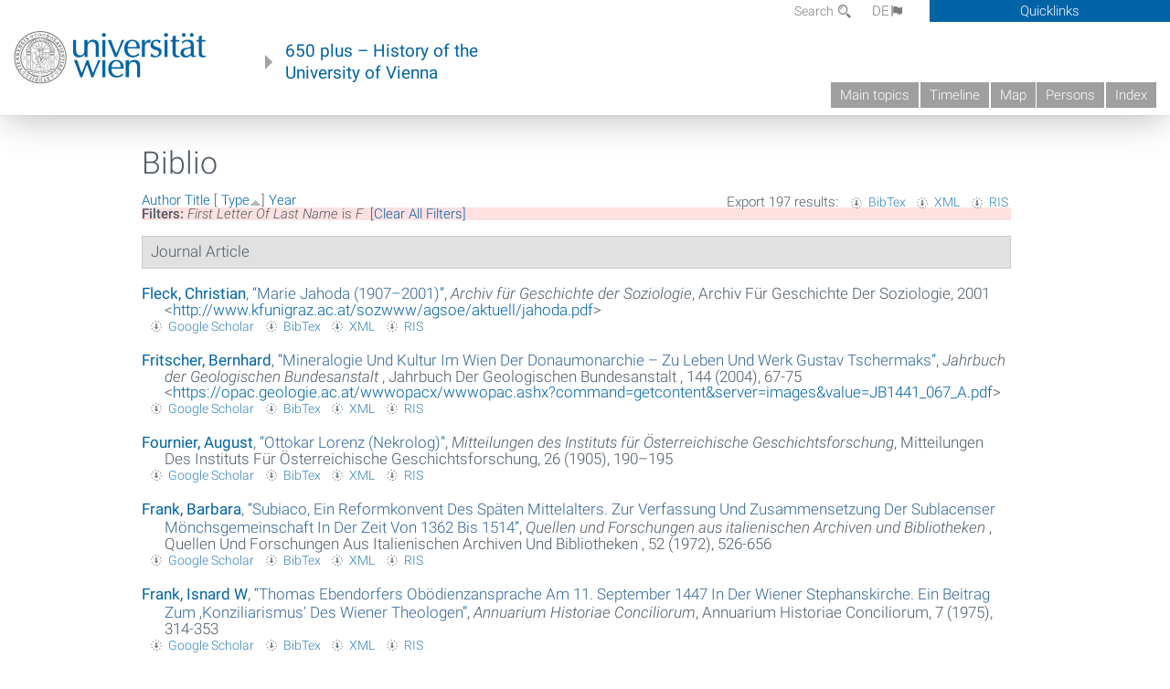

--- FILE ---
content_type: text/html; charset=utf-8
request_url: https://geschichte.univie.ac.at/en/biblio?page=11&s=type&f%5Bag%5D=F&o=asc
body_size: 13434
content:
<!DOCTYPE html>
<!-- Sorry no IE7 support! -->
<!-- @see http://foundation.zurb.com/docs/index.html#basicHTMLMarkup -->

<!--[if IE 8]><html class="no-js lt-ie9" lang="en"> <![endif]-->
<!--[if gt IE 8]><!--> <html class="no-js" lang="de"> <!--<![endif]-->
<head>
  <meta charset="utf-8" />
<meta name="viewport" content="width=device-width" />
<meta http-equiv="ImageToolbar" content="false" />
<meta name="generator" content="Drupal 7 (http://drupal.org)" />
<link rel="canonical" href="https://geschichte.univie.ac.at/en/biblio" />
<link rel="shortlink" href="https://geschichte.univie.ac.at/en/biblio" />
<meta property="og:site_name" content="650 plus" />
<meta property="og:type" content="article" />
<meta property="og:url" content="https://geschichte.univie.ac.at/en/biblio" />
<meta property="og:title" content="Biblio" />
<meta name="dcterms.title" content="Biblio" />
<meta name="dcterms.type" content="Text" />
<meta name="dcterms.format" content="text/html" />
<meta name="dcterms.identifier" content="https://geschichte.univie.ac.at/en/biblio" />
  <meta name="viewport" content="width=device-width, user-scalable=no" />
  <meta name="google-site-verification" content="QVo6dneiwq1dX6dDlQQC1mAK6ER1IOIYRJjZQ9AE4-A" />
  <!-- Google tag (gtag.js) -->
<script async src="https://www.googletagmanager.com/gtag/js?id=G-DP0YM1K2NK"></script>
<script>
  window.dataLayer = window.dataLayer || [];
  function gtag(){dataLayer.push(arguments);}
  gtag('js', new Date());

  gtag('config', 'G-DP0YM1K2NK');
</script>
  <title>Biblio | Page 12 | 650 plus</title>
  <link rel="stylesheet" href="https://geschichte.univie.ac.at/files/css/css_Q8bk26IpUQB1iiHLZDY1EsPZWYSilSLashJtLsCuXJA.css" />
<link rel="stylesheet" href="https://geschichte.univie.ac.at/files/css/css_QbZvRcX86jaTSfWRhjSFbrLz_xLbL_VJj7WMjznt68c.css" />
<link rel="stylesheet" href="https://geschichte.univie.ac.at/sites/all/themes/zurb-foundation/css/apps4.css?t07981" />
<link rel="stylesheet" href="https://geschichte.univie.ac.at/sites/all/themes/zurb-foundation/css/customize.css?t07981" />
  <link href='/theme/css/fonts.css' rel='stylesheet' type='text/css'>
  <style>
    .node-interface #edit-faculty-hist-wrapper {
      display: none;
    }
    .field-name-field-problem-desc {
      display: block;
      font-size: .925rem;
      padding-left: 1.75rem;
      position: relative;
      margin-bottom: 2rem;
    }
    .field-name-field-problem-desc * {
      font-size: .825rem;
    }

    .problem-description {
        display: block;
        font-size: .825rem;
        float: right;
    }
     #edit-problematik-wrapper {
      display: none;
    }
     #edit-problematik-wrapper {
      display: block;
    }
    .mark-discussion,
    .mark-problematic {
      display: inline-block;
      color: #a4aeb7;
      white-space: nowrap;
    }
    .views-field-field-ehrung .mark-discussion, 
    .views-field-field-ehrung .mark-problematic {
      white-space: normal;
    }
    .node-type-person .views-field-field-ehrung .mark-discussion, 
    .node-type-person .views-field-field-ehrung .mark-problematic {
      white-space: nowrap !important;
    }
    .views-field-field-ehrung-titel {
      white-space: nowrap;
    }
    .info .mark-discussion:before,
    .info .mark-problematic:before {
      margin-right: 5px;
    }
     .info .mark-discussion:before,
     .info .mark-problematic:before,
     .view .mark-discussion:after,
     .view .mark-problematic:after {
      content: "";
      background-image: url("/theme/images/problem-discussion.svg");
      background-size: contain;
      width: 16px;
      height: 16px;
      display: inline-block;
      vertical-align: text-bottom;
      margin-left: 5px;
    }
      .field-name-field-problem-desc:before {
      content: "";
      background-image: url("/theme/images/problem-problem.svg");
      background-size: contain;
      width: 16px;
      height: 16px;
      display: inline-block;
      position: absolute;
      left: 0;
      vertical-align: text-bottom;
      margin-right: 5px; 
    }
      .field-name-field-problem-desc.discussion:before {
      background-image: url("/theme/images/problem-discussion.svg");
    }
     .info .mark-problematic:before,
     .view .mark-problematic:after {
      background-image: url("/theme/images/problem-problem.svg");
    }
    .view-siehe-auch p.small {
      font-size: 75%;
    }
    html body.admin-menu {
      margin-top: 0px !important;
      padding-top: 30px;
    }
  </style>
  <script src="https://geschichte.univie.ac.at/files/js/js_7ZKsgVwdzEUQdR3uhW4lAwIhVC5shYuHwEZ094mgxIg.js"></script>
<script src="https://geschichte.univie.ac.at/files/js/js_R9UbiVw2xuTUI0GZoaqMDOdX0lrZtgX-ono8RVOUEVc.js"></script>
<script src="https://geschichte.univie.ac.at/files/js/js_xSyXiLq9yJGLSBvtw5ONyM6BAg5AmBie6gHoAqVdMU8.js"></script>
<script src="https://geschichte.univie.ac.at/files/js/js_lXwy3NmqRzZCH286s8ljRIQGsoh_bHXhv1PhYgA-h3M.js"></script>
<script>jQuery.extend(Drupal.settings, {"basePath":"\/","pathPrefix":"en\/","ajaxPageState":{"theme":"zurb_foundation","theme_token":"qoDDQ5r_ko0E7nhPJ8kUb9zggwcL-7PZVDg-o6NvpaA","js":{"sites\/all\/modules\/jquery_update\/replace\/jquery\/1.8\/jquery.min.js":1,"misc\/jquery-extend-3.4.0.js":1,"misc\/jquery-html-prefilter-3.5.0-backport.js":1,"misc\/jquery.once.js":1,"misc\/drupal.js":1,"sites\/all\/libraries\/balupton-history.js\/scripts\/bundled\/html5\/jquery.history.js":1,"sites\/all\/modules\/admin_menu\/admin_devel\/admin_devel.js":1,"sites\/all\/themes\/zurb-foundation\/js\/jquery.isotope.js":1,"sites\/all\/themes\/zurb-foundation\/js\/zoom.js":1,"sites\/all\/themes\/zurb-foundation\/js\/app.js":1,"sites\/all\/themes\/zurb-foundation\/js\/vendor\/custom.modernizr.js":1,"sites\/all\/themes\/zurb-foundation\/js\/foundation.min.js":1},"css":{"sites\/all\/modules\/date\/date_api\/date.css":1,"sites\/all\/modules\/itweak_upload\/itweak_upload.css":1,"sites\/all\/modules\/views\/css\/views.css":1,"sites\/all\/modules\/ckeditor\/css\/ckeditor.css":1,"sites\/all\/themes\/zurb-foundation\/css\/normalize.css":1,"sites\/all\/modules\/ctools\/css\/ctools.css":1,"sites\/all\/modules\/biblio\/biblio.css":1,"sites\/all\/themes\/zurb-foundation\/css\/apps4.css":1,"sites\/all\/themes\/zurb-foundation\/css\/customize.css":1}},"urlIsAjaxTrusted":{"\/en\/biblio?page=4\u0026source=post_page---------------------------\u0026f%5Bauthor%5D=6600\u0026s=year\u0026o=asc":true}});</script>
  <!--[if lt IE 9]>
		<script src="http://html5shiv.googlecode.com/svn/trunk/html5.js"></script>
	<![endif]-->
</head>
<body class="html not-front not-logged-in no-sidebars page-biblio i18n-en lang-en section-biblio user-0 no-sidebar" >
    <!--.page -->
<div role="document" class="page" id="page">

  
  
  <!--.l-header -->
  <header role="banner" class="l-header show-for-small">

          <!--.top-bar -->
              <div class="show-for-small">
            <nav class="top-bar" data-options="" data-topbar>
        <ul class="title-area">
          <li class="name">
            <a href="/en" rel="home" title="650 plus Home"><img class="logo" typeof="foaf:Image" src="https://geschichte.univie.ac.at/files/uni_logo_220.jpg" alt="650 plus logo" title="650 plus Home" /></a>          </li>
          <li class="toggle-topbar menu-icon"><a href="#"><span>Menu</span></a></li>
        </ul>
        <section class="top-bar-section">
                      <ul id="main-menu" class="main-nav"><li class="first leaf"><a href="/en/main-topics">Main topics</a></li><li class="hide-for-small"><a href="/en/timeline" class="hide-for-small">Timeline</a></li><li class="hide-for-small"><a href="/en/map" class="hide-for-small">Map</a></li><li class="collapsed"><a href="/en/persons">Persons</a></li><li class="last leaf"><a href="/en/index">Index</a></li></ul>                                <ul id="text-menu-small" class="secondary link-list"><li class="first leaf"><a href="/en/topics">Topics</a></li><li class="leaf"><a href="/en/images">Media</a></li><li class="leaf"><a href="/en/all-articles">All articles</a></li><li class="leaf"><a href="/en/persons/functionaries">Functionaries</a></li><li class="leaf"><a href="/en/persons/honors">Honors</a></li><li class="leaf"><a href="/en/ereignisse">Ereignisse</a></li><li class="last leaf"><a href="/en/glossar">Glossar</a></li></ul>                                <ul id="secondary-menu-small" class="secondary link-list "><li class="first expanded has-dropdown"><a href="/en/about-project">About the project</a><ul class=""><li class="first expanded show-for-small"><a href="/en/about-project">About the project</a><li class="first leaf"><a href="/en/contact">Contact</a></li><li class="last leaf"><a href="/en/imprint">Imprint</a></li></ul></li><li class="last leaf" target="_blank"><a href="https://backend.univie.ac.at/fileadmin/user_upload/p_dsba/datenschutzerklaerung_websites_2018-05-23.pdf" target="_blank">Datenschutzerklärung</a></li></ul>                  </section>
      </nav>
              </div>
            <!--/.top-bar -->
    
     
  </header>
  <!--/.l-header -->

  
          <section class="row h-row hide-for-small">
        <div class="box" id="quicklinks-box">
            <div class="large-12 columns clearfix">
            	<div class="right container row">
                	<div class="column medium-6"><h2>Über das Projekt</h2><ul id="secondary-menu-links" class="links clearfix "><li class="first expanded has-dropdown"><a href="/en/about-project">About the project</a><ul class=""><li class="first expanded show-for-small"><a href="/en/about-project">About the project</a><li class="first leaf"><a href="/en/contact">Contact</a></li><li class="last leaf"><a href="/en/imprint">Imprint</a></li></ul></li><li class="last leaf" target="_blank"><a href="https://backend.univie.ac.at/fileadmin/user_upload/p_dsba/datenschutzerklaerung_websites_2018-05-23.pdf" target="_blank">Datenschutzerklärung</a></li></ul></div>
                	<div class="column medium-6"><h2>Inhalte</h2><ul id="text-menu-links" class="links clearfix "><li class="first leaf"><a href="/en/topics">Topics</a></li><li class="leaf"><a href="/en/images">Media</a></li><li class="leaf"><a href="/en/all-articles">All articles</a></li><li class="leaf"><a href="/en/persons/functionaries">Functionaries</a></li><li class="leaf"><a href="/en/persons/honors">Honors</a></li><li class="leaf"><a href="/en/ereignisse">Ereignisse</a></li><li class="last leaf"><a href="/en/glossar">Glossar</a></li></ul></div>
                </div>
              </div>
        </div>

        <div class="large-12 columns header h-main clearfix">
                    <div class="title-area left">
            <div class="left">
              <a href="//www.univie.ac.at" id="univielink" rel="home" title="to the website of the University of Vienna" data-tooltip><img typeof="foaf:Image" src="//geschichte.univie.ac.at/theme/images/uni_logo_farbe.png" alt="Geschichte der Universität Wien - Logo Universität Wien"></a>
                <a href="/en" id="homelink" rel="home" title="History of the University of Vienna" data-tooltip>
                    650 plus – History of the <br>University of Vienna                </a>    
            </div>
          </div>
          
          <div class="right hide-for-small" id="metabar">
            <div id="searchblock">
                  <section class="block block-locale block-locale-language">
	<div class="block-inner">
      
      <div class="item-list"><ul class="inline-list"><li class=" first"><a href="/de/biblio" class=" ">DE<span class='icon_moon icon-flag'></span></a></li>
<li class="active last"><a href="/en/biblio" class="  active">EN<span class='icon_moon icon-flag'></span></a></li>
</ul></div>    	</div>
</section>  <section class="block block-search-api-page block-search-api-page-search">
	<div class="block-inner">
      
      <form action="/en/biblio?page=4&amp;source=post_page---------------------------&amp;f%5Bauthor%5D=6600&amp;s=year&amp;o=asc" method="post" id="search-api-page-search-form-search" accept-charset="UTF-8"><div><div class="form-item form-type-textfield form-item-keys-2">
  <label for="edit-keys-2">Search </label>
 <input placeholder="Search" type="text" id="edit-keys-2" name="keys_2" value="" size="15" maxlength="128" class="form-text" />
</div>
<input type="hidden" name="id" value="2" />
<button id="edit-submit-2" name="op" value="Search" type="submit" class="form-submit small">Search</button>
<input type="hidden" name="form_build_id" value="form-HKxtDw7n6RJza1xj__GK_4PW_bzXelHRZ42OZeVYNQs" />
<input type="hidden" name="form_id" value="search_api_page_search_form_search" />
</div></form>    	</div>
</section>            </div>
            <div id="quicklinks">
                Quicklinks
            </div>
          </div>
          


          <nav id="main-menu-top" class="navigation right show-for-small-up top-bar-section" role="navigation">
             <ul id="main-menu-links" class="inline-list clearfix"><li class="first leaf"><a href="/en/main-topics">Main topics</a></li><li class="hide-for-small"><a href="/en/timeline" class="hide-for-small">Timeline</a></li><li class="hide-for-small"><a href="/en/map" class="hide-for-small">Map</a></li><li class="collapsed"><a href="/en/persons">Persons</a></li><li class="last leaf"><a href="/en/index">Index</a></li></ul>          </nav> <!-- /#main-menu -->

         </div>
         
                 <div class="medium-12 columns hide-for-small" id="">
                     </div>

        </section>

        
        
        
            <!-- End title, slogan and menu -->



  
  <div class="row l-tabs">
  <div class="medium-4 columns">&nbsp;</div>
  <div class="medium-8 columns">
      </div>
  </div>

<main role="main" class="row l-main">
         <div class="large-12 medium-12 main columns">
   
  
      
      <a id="main-content"></a>
                      <h1 id="page-title" class="title">Biblio</h1>
                    

          
                  
              
        	<div class="block-inner">
      
      <div id="biblio-header" class="clear-block"><div class="biblio-export">Export 197 results: <ul class="biblio-export-buttons"><li class="biblio_bibtex first"><a href="/en/biblio/export/bibtex?f%5Bag%5D=F" title="Click to download the BibTEX formatted file" rel="nofollow">BibTex</a></li>
<li class="biblio_xml"><a href="/en/biblio/export/xml?f%5Bag%5D=F" title="Click to download the EndNote XML formatted file" rel="nofollow">XML</a></li>
<li class="biblio_ris last"><a href="/en/biblio/export/ris/?f%5Bag%5D=F" title="Click to download the RIS formatted file" rel="nofollow">RIS</a></li>
</ul></div> <a href="/en/biblio?page=11&amp;s=author&amp;f%5Bag%5D=F&amp;o=asc" title="Click a second time to reverse the sort order" class="active">Author</a>  <a href="/en/biblio?page=11&amp;s=title&amp;f%5Bag%5D=F&amp;o=asc" title="Click a second time to reverse the sort order" class="active">Title</a>  [ <a href="/en/biblio?page=11&amp;s=type&amp;f%5Bag%5D=F&amp;o=desc" title="Click a second time to reverse the sort order" class="active active">Type</a><img typeof="foaf:Image" src="https://geschichte.univie.ac.at/sites/all/modules/biblio/misc/arrow-desc.png" alt="(Desc)" />]  <a href="/en/biblio?page=11&amp;s=year&amp;f%5Bag%5D=F&amp;o=desc" title="Click a second time to reverse the sort order" class="active">Year</a> <div class="biblio-filter-status"><div class="biblio-current-filters"><b>Filters: </b><strong><em class="placeholder">First Letter Of Last Name</em></strong> is <strong><em class="placeholder">F</em></strong>&nbsp;&nbsp;<a href="/en/biblio/filter/clear?page=11&amp;s=type&amp;o=asc">[Clear All Filters]</a></div></div></div><div class="biblio-category-section"><div class="biblio-separator-bar">Journal Article</div><div class="biblio-entry"><div style="  text-indent: -25px; padding-left: 25px;"><span class="biblio-authors" ><a href="/en/biblio?page=11&amp;s=type&amp;f%5Bag%5D=F&amp;f%5Bauthor%5D=66&amp;o=asc" rel="nofollow" class="active">Fleck, Christian</a></span>, <a href="/en/node/15070">“<span class="biblio-title" >Marie Jahoda (1907–2001)</span>”</a>, <span  style="font-style: italic;">Archiv für Geschichte der Soziologie</span>, Archiv Für Geschichte Der Soziologie, 2001 <<a href="http://www.kfunigraz.ac.at/sozwww/agsoe/aktuell/jahoda.pdf">http://www.kfunigraz.ac.at/sozwww/agsoe/aktuell/jahoda.pdf</a>></div><span class="Z3988" title="ctx_ver=Z39.88-2004&amp;rft_val_fmt=info%3Aofi%2Ffmt%3Akev%3Amtx%3Ajournal&amp;rft.atitle=Marie+Jahoda+%281907%E2%80%932001%29&amp;rft.title=Archiv+f%C3%BCr+Geschichte+der+Soziologie&amp;rft.date=2001&amp;rft.aulast=Fleck&amp;rft.aufirst=Christian"></span><ul class="biblio-export-buttons"><li class="biblio_google_scholar first"><a href="http://scholar.google.com/scholar?btnG=Search%2BScholar&amp;as_q=%22Marie%2BJahoda%2B1907%E2%80%932001%22&amp;as_sauthors=Fleck&amp;as_occt=any&amp;as_epq=&amp;as_oq=&amp;as_eq=&amp;as_publication=&amp;as_ylo=&amp;as_yhi=&amp;as_sdtAAP=1&amp;as_sdtp=1" title="Click to search Google Scholar for this entry" rel="nofollow">Google Scholar</a></li>
<li class="biblio_bibtex"><a href="/en/biblio/export/bibtex/15070" title="Click to download the BibTEX formatted file" rel="nofollow">BibTex</a></li>
<li class="biblio_xml"><a href="/en/biblio/export/xml/15070" title="Click to download the EndNote XML formatted file" rel="nofollow">XML</a></li>
<li class="biblio_ris last"><a href="/en/biblio/export/ris/15070" title="Click to download the RIS formatted file" rel="nofollow">RIS</a></li>
</ul></div><div class="biblio-entry"><div style="  text-indent: -25px; padding-left: 25px;"><span class="biblio-authors" ><a href="/en/biblio?page=11&amp;s=type&amp;f%5Bag%5D=F&amp;f%5Bauthor%5D=5983&amp;o=asc" rel="nofollow" class="active">Fritscher, Bernhard</a></span>, <a href="/en/biblio/mineralogie-und-kultur-im-wien-der-donaumonarchie-zu-leben-und-werk-gustav-tschermaks">“<span class="biblio-title" >Mineralogie Und Kultur Im Wien Der Donaumonarchie – Zu Leben Und Werk Gustav Tschermaks</span>”</a>, <span  style="font-style: italic;">Jahrbuch der Geologischen Bundesanstalt </span>, Jahrbuch Der Geologischen Bundesanstalt , 144 (2004), 67-75 <<a href="https://opac.geologie.ac.at/wwwopacx/wwwopac.ashx?command=getcontent&amp;server=images&amp;value=JB1441_067_A.pdf">https://opac.geologie.ac.at/wwwopacx/wwwopac.ashx?command=getcontent&amp;server=images&amp;value=JB1441_067_A.pdf</a>></div><span class="Z3988" title="ctx_ver=Z39.88-2004&amp;rft_val_fmt=info%3Aofi%2Ffmt%3Akev%3Amtx%3Ajournal&amp;rft.atitle=Mineralogie+und+Kultur+im+Wien+der+Donaumonarchie+%E2%80%93+Zu+Leben+und+Werk+Gustav+Tschermaks&amp;rft.title=Jahrbuch+der+Geologischen+Bundesanstalt+&amp;rft.date=2004&amp;rft.volume=144&amp;rft.issue=1&amp;rft.spage=67&amp;rft.epage=75&amp;rft.aulast=Fritscher&amp;rft.aufirst=Bernhard"></span><ul class="biblio-export-buttons"><li class="biblio_google_scholar first"><a href="http://scholar.google.com/scholar?btnG=Search%2BScholar&amp;as_q=%22Mineralogie%2Bund%2BKultur%2Bim%2BWien%2Bder%2BDonaumonarchie%2B%E2%80%93%2BZu%2BLeben%2Bund%2BWerk%2BGustav%2BTschermaks%22&amp;as_sauthors=Fritscher&amp;as_occt=any&amp;as_epq=&amp;as_oq=&amp;as_eq=&amp;as_publication=&amp;as_ylo=&amp;as_yhi=&amp;as_sdtAAP=1&amp;as_sdtp=1" title="Click to search Google Scholar for this entry" rel="nofollow">Google Scholar</a></li>
<li class="biblio_bibtex"><a href="/en/biblio/export/bibtex/40225" title="Click to download the BibTEX formatted file" rel="nofollow">BibTex</a></li>
<li class="biblio_xml"><a href="/en/biblio/export/xml/40225" title="Click to download the EndNote XML formatted file" rel="nofollow">XML</a></li>
<li class="biblio_ris last"><a href="/en/biblio/export/ris/40225" title="Click to download the RIS formatted file" rel="nofollow">RIS</a></li>
</ul></div><div class="biblio-entry"><div style="  text-indent: -25px; padding-left: 25px;"><span class="biblio-authors" ><a href="/en/biblio?page=11&amp;s=type&amp;f%5Bag%5D=F&amp;f%5Bauthor%5D=5723&amp;o=asc" rel="nofollow" class="active">Fournier, August</a></span>, <a href="/en/biblio/ottokar-lorenz-nekrolog">“<span class="biblio-title" >Ottokar Lorenz (Nekrolog)</span>”</a>, <span  style="font-style: italic;">Mitteilungen des Instituts für Österreichische Geschichtsforschung</span>, Mitteilungen Des Instituts Für Österreichische Geschichtsforschung, 26 (1905), 190–195</div><span class="Z3988" title="ctx_ver=Z39.88-2004&amp;rft_val_fmt=info%3Aofi%2Ffmt%3Akev%3Amtx%3Ajournal&amp;rft.atitle=Ottokar+Lorenz+%28Nekrolog%29&amp;rft.title=Mitteilungen+des+Instituts+f%C3%BCr+%C3%96sterreichische+Geschichtsforschung&amp;rft.date=1905&amp;rft.volume=26&amp;rft.spage=190%E2%80%93195&amp;rft.aulast=Fournier&amp;rft.aufirst=August"></span><ul class="biblio-export-buttons"><li class="biblio_google_scholar first"><a href="http://scholar.google.com/scholar?btnG=Search%2BScholar&amp;as_q=%22Ottokar%2BLorenz%2BNekrolog%22&amp;as_sauthors=Fournier&amp;as_occt=any&amp;as_epq=&amp;as_oq=&amp;as_eq=&amp;as_publication=&amp;as_ylo=&amp;as_yhi=&amp;as_sdtAAP=1&amp;as_sdtp=1" title="Click to search Google Scholar for this entry" rel="nofollow">Google Scholar</a></li>
<li class="biblio_bibtex"><a href="/en/biblio/export/bibtex/38339" title="Click to download the BibTEX formatted file" rel="nofollow">BibTex</a></li>
<li class="biblio_xml"><a href="/en/biblio/export/xml/38339" title="Click to download the EndNote XML formatted file" rel="nofollow">XML</a></li>
<li class="biblio_ris last"><a href="/en/biblio/export/ris/38339" title="Click to download the RIS formatted file" rel="nofollow">RIS</a></li>
</ul></div><div class="biblio-entry"><div style="  text-indent: -25px; padding-left: 25px;"><span class="biblio-authors" ><a href="/en/biblio?page=11&amp;s=type&amp;f%5Bag%5D=F&amp;f%5Bauthor%5D=5839&amp;o=asc" rel="nofollow" class="active">Frank, Barbara</a></span>, <a href="/en/biblio/subiaco-ein-reformkonvent-des-spaeten-mittelalters-zur-verfassung-und-zusammensetzung-der">“<span class="biblio-title" >Subiaco, Ein Reformkonvent Des Späten Mittelalters. Zur Verfassung Und Zusammensetzung Der Sublacenser Mönchsgemeinschaft In Der Zeit Von 1362 Bis 1514</span>”</a>, <span  style="font-style: italic;">Quellen und Forschungen aus italienischen Archiven und Bibliotheken </span>, Quellen Und Forschungen Aus Italienischen Archiven Und Bibliotheken , 52 (1972), 526-656</div><span class="Z3988" title="ctx_ver=Z39.88-2004&amp;rft_val_fmt=info%3Aofi%2Ffmt%3Akev%3Amtx%3Ajournal&amp;rft.atitle=Subiaco%2C+ein+Reformkonvent+des+sp%C3%A4ten+Mittelalters.+Zur+Verfassung+und+Zusammensetzung+der+Sublacenser+M%C3%B6nchsgemeinschaft+in+der+Zeit+von+1362+bis+1514&amp;rft.title=Quellen+und+Forschungen+aus+italienischen+Archiven+und+Bibliotheken+&amp;rft.date=1972&amp;rft.volume=52&amp;rft.spage=526&amp;rft.epage=656&amp;rft.aulast=Frank&amp;rft.aufirst=Barbara"></span><ul class="biblio-export-buttons"><li class="biblio_google_scholar first"><a href="http://scholar.google.com/scholar?btnG=Search%2BScholar&amp;as_q=%22Subiaco%2C%2Bein%2BReformkonvent%2Bdes%2Bsp%C3%A4ten%2BMittelalters.%2BZur%2BVerfassung%2Bund%2BZusammensetzung%2Bder%2BSublacenser%2BM%C3%B6nchsgemeinschaft%2Bin%2Bder%2BZeit%2Bvon%2B1362%2Bbis%2B1514%22&amp;as_sauthors=Frank&amp;as_occt=any&amp;as_epq=&amp;as_oq=&amp;as_eq=&amp;as_publication=&amp;as_ylo=&amp;as_yhi=&amp;as_sdtAAP=1&amp;as_sdtp=1" title="Click to search Google Scholar for this entry" rel="nofollow">Google Scholar</a></li>
<li class="biblio_bibtex"><a href="/en/biblio/export/bibtex/38611" title="Click to download the BibTEX formatted file" rel="nofollow">BibTex</a></li>
<li class="biblio_xml"><a href="/en/biblio/export/xml/38611" title="Click to download the EndNote XML formatted file" rel="nofollow">XML</a></li>
<li class="biblio_ris last"><a href="/en/biblio/export/ris/38611" title="Click to download the RIS formatted file" rel="nofollow">RIS</a></li>
</ul></div><div class="biblio-entry"><div style="  text-indent: -25px; padding-left: 25px;"><span class="biblio-authors" ><a href="/en/biblio?page=11&amp;s=type&amp;f%5Bag%5D=F&amp;f%5Bauthor%5D=6352&amp;o=asc" rel="nofollow" class="active">Frank, Isnard W</a></span>, <a href="/en/biblio/thomas-ebendorfers-oboedienzansprache-am-11-september-1447-der-wiener-stephanskirche-ein">“<span class="biblio-title" >Thomas Ebendorfers Obödienzansprache Am 11. September 1447 In Der Wiener Stephanskirche. Ein Beitrag Zum ‚Konziliarismus‘ Des Wiener Theologen</span>”</a>, <span  style="font-style: italic;">Annuarium Historiae Conciliorum</span>, Annuarium Historiae Conciliorum, 7  (1975), 314-353</div><span class="Z3988" title="ctx_ver=Z39.88-2004&amp;rft_val_fmt=info%3Aofi%2Ffmt%3Akev%3Amtx%3Ajournal&amp;rft.atitle=Thomas+Ebendorfers+Ob%C3%B6dienzansprache+am+11.+September+1447+in+der+Wiener+Stephanskirche.+Ein+Beitrag+zum+%E2%80%9AKonziliarismus%E2%80%98+des+Wiener+Theologen&amp;rft.title=Annuarium+Historiae+Conciliorum&amp;rft.date=1975&amp;rft.volume=7+&amp;rft.spage=314&amp;rft.epage=353&amp;rft.aulast=Frank&amp;rft.aufirst=Isnard"></span><ul class="biblio-export-buttons"><li class="biblio_google_scholar first"><a href="http://scholar.google.com/scholar?btnG=Search%2BScholar&amp;as_q=%22Thomas%2BEbendorfers%2BOb%C3%B6dienzansprache%2Bam%2B11.%2BSeptember%2B1447%2Bin%2Bder%2BWiener%2BStephanskirche.%2BEin%2BBeitrag%2Bzum%2B%E2%80%9AKonziliarismus%E2%80%98%2Bdes%2BWiener%2BTheologen%22&amp;as_sauthors=Frank&amp;as_occt=any&amp;as_epq=&amp;as_oq=&amp;as_eq=&amp;as_publication=&amp;as_ylo=&amp;as_yhi=&amp;as_sdtAAP=1&amp;as_sdtp=1" title="Click to search Google Scholar for this entry" rel="nofollow">Google Scholar</a></li>
<li class="biblio_bibtex"><a href="/en/biblio/export/bibtex/44797" title="Click to download the BibTEX formatted file" rel="nofollow">BibTex</a></li>
<li class="biblio_xml"><a href="/en/biblio/export/xml/44797" title="Click to download the EndNote XML formatted file" rel="nofollow">XML</a></li>
<li class="biblio_ris last"><a href="/en/biblio/export/ris/44797" title="Click to download the RIS formatted file" rel="nofollow">RIS</a></li>
</ul></div><div class="biblio-entry"><div style="  text-indent: -25px; padding-left: 25px;"><span class="biblio-authors" ><a href="/en/biblio?page=11&amp;s=type&amp;f%5Bag%5D=F&amp;f%5Bauthor%5D=66&amp;o=asc" rel="nofollow" class="active">Fleck, Christian</a></span>, <a href="/en/node/15300">“<span class="biblio-title" >Wie Neues Nicht Entsteht. Die Gründung Des Instituts Für Höhere Studien In Wien Durch Ex-Österreicher Und Die Ford Foundation</span>”</a>, <span  style="font-style: italic;">ÖZG | Österreichische Zeitschrift für Geschichtswissenschaften</span>, Özg | Österreichische Zeitschrift Für Geschichtswissenschaften, 11 (2000), 129–178 <<a href="http://www.ihs.ac.at/sections/aboutus/fleck.pdf">http://www.ihs.ac.at/sections/aboutus/fleck.pdf</a>></div><span class="Z3988" title="ctx_ver=Z39.88-2004&amp;rft_val_fmt=info%3Aofi%2Ffmt%3Akev%3Amtx%3Ajournal&amp;rft.atitle=Wie+Neues+nicht+entsteht.+Die+Gr%C3%BCndung+des+Instituts+f%C3%BCr+H%C3%B6here+Studien+in+Wien+durch+Ex-%C3%96sterreicher+und+die+Ford+Foundation&amp;rft.title=%C3%96ZG+%7C+%C3%96sterreichische+Zeitschrift+f%C3%BCr+Geschichtswissenschaften&amp;rft.date=2000&amp;rft.volume=11&amp;rft.spage=129%E2%80%93178&amp;rft.aulast=Fleck&amp;rft.aufirst=Christian"></span><ul class="biblio-export-buttons"><li class="biblio_google_scholar first"><a href="http://scholar.google.com/scholar?btnG=Search%2BScholar&amp;as_q=%22Wie%2BNeues%2Bnicht%2Bentsteht.%2BDie%2BGr%C3%BCndung%2Bdes%2BInstituts%2Bf%C3%BCr%2BH%C3%B6here%2BStudien%2Bin%2BWien%2Bdurch%2BEx-%C3%96sterreicher%2Bund%2Bdie%2BFord%2BFoundation%22&amp;as_sauthors=Fleck&amp;as_occt=any&amp;as_epq=&amp;as_oq=&amp;as_eq=&amp;as_publication=&amp;as_ylo=&amp;as_yhi=&amp;as_sdtAAP=1&amp;as_sdtp=1" title="Click to search Google Scholar for this entry" rel="nofollow">Google Scholar</a></li>
<li class="biblio_bibtex"><a href="/en/biblio/export/bibtex/15300" title="Click to download the BibTEX formatted file" rel="nofollow">BibTex</a></li>
<li class="biblio_xml"><a href="/en/biblio/export/xml/15300" title="Click to download the EndNote XML formatted file" rel="nofollow">XML</a></li>
<li class="biblio_ris last"><a href="/en/biblio/export/ris/15300" title="Click to download the RIS formatted file" rel="nofollow">RIS</a></li>
</ul></div><div class="biblio-entry"><div style="  text-indent: -25px; padding-left: 25px;"><span class="biblio-authors" ><a href="/en/biblio?page=11&amp;s=type&amp;f%5Bag%5D=F&amp;f%5Bauthor%5D=6613&amp;o=asc" rel="nofollow" class="active">Falter, Matthias</a></span>, <a href="/en/biblio/zwischen-kooperation-und-konkurrenz-die-ehemaligen-und-die-oesterreichische-volkspartei">“<span class="biblio-title" >Zwischen Kooperation Und Konkurrenz. Die „Ehemaligen“ Und Die Österreichische Volkspartei</span>”</a>, <span  style="font-style: italic;">zeitgeschichte </span>, Zeitgeschichte , 44 (2017), 160–174</div><span class="Z3988" title="ctx_ver=Z39.88-2004&amp;rft_val_fmt=info%3Aofi%2Ffmt%3Akev%3Amtx%3Ajournal&amp;rft.atitle=Zwischen+Kooperation+und+Konkurrenz.+Die+%E2%80%9EEhemaligen%E2%80%9C+und+die+%C3%96sterreichische+Volkspartei&amp;rft.title=zeitgeschichte+&amp;rft.date=2017&amp;rft.volume=44&amp;rft.spage=160%E2%80%93174&amp;rft.aulast=Falter&amp;rft.aufirst=Matthias"></span><ul class="biblio-export-buttons"><li class="biblio_google_scholar first"><a href="http://scholar.google.com/scholar?btnG=Search%2BScholar&amp;as_q=%22Zwischen%2BKooperation%2Bund%2BKonkurrenz.%2BDie%2B%E2%80%9EEhemaligen%E2%80%9C%2Bund%2Bdie%2B%C3%96sterreichische%2BVolkspartei%22&amp;as_sauthors=Falter&amp;as_occt=any&amp;as_epq=&amp;as_oq=&amp;as_eq=&amp;as_publication=&amp;as_ylo=&amp;as_yhi=&amp;as_sdtAAP=1&amp;as_sdtp=1" title="Click to search Google Scholar for this entry" rel="nofollow">Google Scholar</a></li>
<li class="biblio_bibtex"><a href="/en/biblio/export/bibtex/45599" title="Click to download the BibTEX formatted file" rel="nofollow">BibTex</a></li>
<li class="biblio_xml"><a href="/en/biblio/export/xml/45599" title="Click to download the EndNote XML formatted file" rel="nofollow">XML</a></li>
<li class="biblio_ris last"><a href="/en/biblio/export/ris/45599" title="Click to download the RIS formatted file" rel="nofollow">RIS</a></li>
</ul></div></div><div class="biblio-category-section"><div class="biblio-separator-bar">Magazine Article</div><div class="biblio-entry"><div style="  text-indent: -25px; padding-left: 25px;"><span class="biblio-authors" ><a href="/en/biblio?page=11&amp;s=type&amp;f%5Bag%5D=F&amp;f%5Bauthor%5D=5016&amp;o=asc" rel="nofollow" class="active">Fließer, David</a></span>, <a href="/en/node/27754">“<span class="biblio-title" >Das Spukende Gespenst</span>”</a>, <span  style="font-style: italic;">Unique</span>, Unique, 2012 <<a href="http://www.univie.ac.at/unique/uniquecms/?p=1124">http://www.univie.ac.at/unique/uniquecms/?p=1124</a>></div><span class="Z3988" title="ctx_ver=Z39.88-2004&amp;rft_val_fmt=info%3Aofi%2Ffmt%3Akev%3Amtx%3Adc&amp;rft.title=Das+spukende+Gespenst&amp;rft.date=2012&amp;rft.volume=01&amp;rft.issue=12&amp;rft.aulast=Flie%C3%9Fer&amp;rft.aufirst=David"></span><ul class="biblio-export-buttons"><li class="biblio_google_scholar first"><a href="http://scholar.google.com/scholar?btnG=Search%2BScholar&amp;as_q=%22Das%2Bspukende%2BGespenst%22&amp;as_sauthors=Flie%C3%9Fer&amp;as_occt=any&amp;as_epq=&amp;as_oq=&amp;as_eq=&amp;as_publication=&amp;as_ylo=&amp;as_yhi=&amp;as_sdtAAP=1&amp;as_sdtp=1" title="Click to search Google Scholar for this entry" rel="nofollow">Google Scholar</a></li>
<li class="biblio_bibtex"><a href="/en/biblio/export/bibtex/27754" title="Click to download the BibTEX formatted file" rel="nofollow">BibTex</a></li>
<li class="biblio_xml"><a href="/en/biblio/export/xml/27754" title="Click to download the EndNote XML formatted file" rel="nofollow">XML</a></li>
<li class="biblio_ris last"><a href="/en/biblio/export/ris/27754" title="Click to download the RIS formatted file" rel="nofollow">RIS</a></li>
</ul></div></div><div class="biblio-category-section"><div class="biblio-separator-bar">Newspaper Article</div><div class="biblio-entry"><div style="  text-indent: -25px; padding-left: 25px;"><span class="biblio-authors" ><a href="/en/biblio?page=11&amp;s=type&amp;f%5Bag%5D=F&amp;f%5Bauthor%5D=6841&amp;o=asc" rel="nofollow" class="active">Frühauf, Wolf</a></span>, <a href="/en/biblio/aufbruch-die-zukunft">“<span class="biblio-title" >Aufbruch In Die Zukunft</span>”</a>, <span  style="font-style: italic;">Wiener Zeitung</span>, Wiener Zeitung (presented at the 31.08.2020, Wien, 2020) <<a href="https://www.wienerzeitung.at/h/aufbruch-in-die-zukunft">https://www.wienerzeitung.at/h/aufbruch-in-die-zukunft</a>></div><span class="Z3988" title="ctx_ver=Z39.88-2004&amp;rft_val_fmt=info%3Aofi%2Ffmt%3Akev%3Amtx%3Adc&amp;rft.title=Aufbruch+in+die+Zukunft&amp;rft.date=2020&amp;rft.aulast=Fr%C3%BChauf&amp;rft.aufirst=Wolf&amp;rft.place=Wien"></span><ul class="biblio-export-buttons"><li class="biblio_google_scholar first"><a href="http://scholar.google.com/scholar?btnG=Search%2BScholar&amp;as_q=%22Aufbruch%2Bin%2Bdie%2BZukunft%22&amp;as_sauthors=Fr%C3%BChauf&amp;as_occt=any&amp;as_epq=&amp;as_oq=&amp;as_eq=&amp;as_publication=&amp;as_ylo=&amp;as_yhi=&amp;as_sdtAAP=1&amp;as_sdtp=1" title="Click to search Google Scholar for this entry" rel="nofollow">Google Scholar</a></li>
<li class="biblio_bibtex"><a href="/en/biblio/export/bibtex/46739" title="Click to download the BibTEX formatted file" rel="nofollow">BibTex</a></li>
<li class="biblio_xml"><a href="/en/biblio/export/xml/46739" title="Click to download the EndNote XML formatted file" rel="nofollow">XML</a></li>
<li class="biblio_ris last"><a href="/en/biblio/export/ris/46739" title="Click to download the RIS formatted file" rel="nofollow">RIS</a></li>
</ul></div><div class="biblio-entry"><div style="  text-indent: -25px; padding-left: 25px;"><span class="biblio-authors" ><a href="/en/biblio?page=11&amp;s=type&amp;f%5Bag%5D=F&amp;f%5Bauthor%5D=6527&amp;o=asc" rel="nofollow" class="active">Förster, Andreas</a></span>, <a href="/en/biblio/wilhelm-krelle-ist-ein-bekannter-oekonom-er-kaempfte-im-krieg-fuer-die-ss-als-das-raus-kam">“<span class="biblio-title" >Wilhelm Krelle Ist Ein Bekannter Ökonom. Er Kämpfte Im Krieg Für Die Ss. Als Das Raus Kam, Gab Es Einen Skandal. Nun Redet Er Über Diese Vergangenheiten: Grenzen Der Erinnerung.</span>”</a>, <span  style="font-style: italic;">Berliner Zeitung</span>, Berliner Zeitung, 2004 <<a href="https://www.berliner-zeitung.de/wilhelm-krelle-ist-ein-bekannter-oekonom-er-kaempfte-im-krieg-fuer-die-ss-als-das-raus-kam-gab-es-einen-skandal-nun-redet-er-ueber-diese-vergangenheiten-grenzen-der-erinnerung-li.57725">https://www.berliner-zeitung.de/wilhelm-krelle-ist-ein-bekannter-oekonom-er-kaempfte-im-krieg-fuer-die-ss-als-das-raus-kam-gab-es-einen-skandal-nun-redet-er-ueber-diese-vergangenheiten-grenzen-der-erinnerung-li.57725</a>></div><span class="Z3988" title="ctx_ver=Z39.88-2004&amp;rft_val_fmt=info%3Aofi%2Ffmt%3Akev%3Amtx%3Adc&amp;rft.title=Wilhelm+Krelle+ist+ein+bekannter+%C3%96konom.+Er+k%C3%A4mpfte+im+Krieg+f%C3%BCr+die+SS.+Als+das+raus+kam%2C+gab+es+einen+Skandal.+Nun+redet+er+%C3%BCber+diese+Vergangenheiten%3A+Grenzen+der+Erinnerung.&amp;rft.date=2004&amp;rft.aulast=F%C3%B6rster&amp;rft.aufirst=Andreas"></span><ul class="biblio-export-buttons"><li class="biblio_google_scholar first"><a href="http://scholar.google.com/scholar?btnG=Search%2BScholar&amp;as_q=%22Wilhelm%2BKrelle%2Bist%2Bein%2Bbekannter%2B%C3%96konom.%2BEr%2Bk%C3%A4mpfte%2Bim%2BKrieg%2Bf%C3%BCr%2Bdie%2BSS.%2BAls%2Bdas%2Braus%2Bkam%2C%2Bgab%2Bes%2Beinen%2BSkandal.%2BNun%2Bredet%2Ber%2B%C3%BCber%2Bdiese%2BVergangenheiten%3A%2BGrenzen%2Bder%2BErinnerung.%22&amp;as_sauthors=F%C3%B6rster&amp;as_occt=any&amp;as_epq=&amp;as_oq=&amp;as_eq=&amp;as_publication=&amp;as_ylo=&amp;as_yhi=&amp;as_sdtAAP=1&amp;as_sdtp=1" title="Click to search Google Scholar for this entry" rel="nofollow">Google Scholar</a></li>
<li class="biblio_bibtex"><a href="/en/biblio/export/bibtex/45451" title="Click to download the BibTEX formatted file" rel="nofollow">BibTex</a></li>
<li class="biblio_xml"><a href="/en/biblio/export/xml/45451" title="Click to download the EndNote XML formatted file" rel="nofollow">XML</a></li>
<li class="biblio_ris last"><a href="/en/biblio/export/ris/45451" title="Click to download the RIS formatted file" rel="nofollow">RIS</a></li>
</ul></div></div><div class="biblio-category-section"><div class="biblio-separator-bar">Thesis</div><div class="biblio-entry"><div style="  text-indent: -25px; padding-left: 25px;"><span class="biblio-authors" ><a href="/en/biblio?page=11&amp;s=type&amp;f%5Bag%5D=F&amp;f%5Bauthor%5D=5678&amp;o=asc" rel="nofollow" class="active">Fried, Imbert</a></span>, <a href="/en/biblio/das-metropolitankapitel-zu-st-stephan-wien-seiner-personellen-zusammensetzung-der-zeit-von">“<span class="biblio-title" >Das Metropolitankapitel Zu St. Stephan In Wien In Seiner Personellen Zusammensetzung In Der Zeit Von 1722–1900</span>”</a> (Wien: Universität Wien, 1952)</div><span class="Z3988" title="ctx_ver=Z39.88-2004&amp;rft_val_fmt=info%3Aofi%2Ffmt%3Akev%3Amtx%3Adissertation&amp;rft.title=Das+Metropolitankapitel+zu+St.+Stephan+in+Wien+in+seiner+personellen+Zusammensetzung+in+der+Zeit+von+1722%E2%80%931900&amp;rft.date=1952&amp;rft.aulast=Fried&amp;rft.aufirst=Imbert&amp;rft.pub=Universit%C3%A4t+Wien&amp;rft.place=Wien"></span><ul class="biblio-export-buttons"><li class="biblio_google_scholar first"><a href="http://scholar.google.com/scholar?btnG=Search%2BScholar&amp;as_q=%22Das%2BMetropolitankapitel%2Bzu%2BSt.%2BStephan%2Bin%2BWien%2Bin%2Bseiner%2Bpersonellen%2BZusammensetzung%2Bin%2Bder%2BZeit%2Bvon%2B1722%E2%80%931900%22&amp;as_sauthors=Fried&amp;as_occt=any&amp;as_epq=&amp;as_oq=&amp;as_eq=&amp;as_publication=&amp;as_ylo=&amp;as_yhi=&amp;as_sdtAAP=1&amp;as_sdtp=1" title="Click to search Google Scholar for this entry" rel="nofollow">Google Scholar</a></li>
<li class="biblio_bibtex"><a href="/en/biblio/export/bibtex/38220" title="Click to download the BibTEX formatted file" rel="nofollow">BibTex</a></li>
<li class="biblio_xml"><a href="/en/biblio/export/xml/38220" title="Click to download the EndNote XML formatted file" rel="nofollow">XML</a></li>
<li class="biblio_ris last"><a href="/en/biblio/export/ris/38220" title="Click to download the RIS formatted file" rel="nofollow">RIS</a></li>
</ul></div><div class="biblio-entry"><div style="  text-indent: -25px; padding-left: 25px;"><span class="biblio-authors" ><a href="/en/biblio?page=11&amp;s=type&amp;f%5Bag%5D=F&amp;f%5Bauthor%5D=5002&amp;o=asc" rel="nofollow" class="active">Fischl, Iris</a></span>, <a href="/en/node/27730">“<span class="biblio-title" >Der „Campus Vienna Biocenter“. Zur Politischen Strategie Der Clusterbildung In Der Biotechnologie</span>”</a>, <span  style="font-style: italic;">Universität Wien</span>, Universität Wien (Wien: Universität Wien, 2004)</div><span class="Z3988" title="ctx_ver=Z39.88-2004&amp;rft_val_fmt=info%3Aofi%2Ffmt%3Akev%3Amtx%3Adissertation&amp;rft.title=Der+%E2%80%9ECampus+Vienna+Biocenter%E2%80%9C.+Zur+politischen+Strategie+der+Clusterbildung+in+der+Biotechnologie&amp;rft.date=2004&amp;rft.volume=Mag.&amp;rft.aulast=Fischl&amp;rft.aufirst=Iris&amp;rft.pub=Universit%C3%A4t+Wien&amp;rft.place=Wien"></span><ul class="biblio-export-buttons"><li class="biblio_google_scholar first"><a href="http://scholar.google.com/scholar?btnG=Search%2BScholar&amp;as_q=%22Der%2B%E2%80%9ECampus%2BVienna%2BBiocenter%E2%80%9C.%2BZur%2Bpolitischen%2BStrategie%2Bder%2BClusterbildung%2Bin%2Bder%2BBiotechnologie%22&amp;as_sauthors=Fischl&amp;as_occt=any&amp;as_epq=&amp;as_oq=&amp;as_eq=&amp;as_publication=&amp;as_ylo=&amp;as_yhi=&amp;as_sdtAAP=1&amp;as_sdtp=1" title="Click to search Google Scholar for this entry" rel="nofollow">Google Scholar</a></li>
<li class="biblio_bibtex"><a href="/en/biblio/export/bibtex/27730" title="Click to download the BibTEX formatted file" rel="nofollow">BibTex</a></li>
<li class="biblio_xml"><a href="/en/biblio/export/xml/27730" title="Click to download the EndNote XML formatted file" rel="nofollow">XML</a></li>
<li class="biblio_ris last"><a href="/en/biblio/export/ris/27730" title="Click to download the RIS formatted file" rel="nofollow">RIS</a></li>
</ul></div><div class="biblio-entry"><div style="  text-indent: -25px; padding-left: 25px;"><span class="biblio-authors" ><a href="/en/biblio?page=11&amp;s=type&amp;f%5Bag%5D=F&amp;f%5Bauthor%5D=6719&amp;o=asc" rel="nofollow" class="active">Friedl, Walpurga Elisabeth</a></span>, <a href="/en/biblio/familienleben-auf-briefpapier-transnationale-familiale-herstellungsleistungen-den-briefen-des">“<span class="biblio-title" >Familienleben Auf Briefpapier. Transnationale Familiale Herstellungsleistungen In Den Briefen Des Ehepaars Erika Tietze-Conrat Und Hans Tietze Nach Ihrer Emigration In Die Usa, Ungedr. Phil. Dipl. Univ. Wien</span>”</a> (Wien: Universität Wien, 2021) <<a href="https://phaidra.univie.ac.at/download/o:1395461">https://phaidra.univie.ac.at/download/o:1395461</a>></div><span class="Z3988" title="ctx_ver=Z39.88-2004&amp;rft_val_fmt=info%3Aofi%2Ffmt%3Akev%3Amtx%3Adissertation&amp;rft.title=Familienleben+auf+Briefpapier.+Transnationale+familiale+Herstellungsleistungen+in+den+Briefen+des+Ehepaars+Erika+Tietze-Conrat+und+Hans+Tietze+nach+ihrer+Emigration+in+die+USA%2C+ungedr.+phil.+Dipl.+Univ.+Wien&amp;rft.date=2021&amp;rft.aulast=Friedl&amp;rft.aufirst=Walpurga&amp;rft.pub=Universit%C3%A4t+Wien&amp;rft.place=Wien"></span><ul class="biblio-export-buttons"><li class="biblio_google_scholar first"><a href="http://scholar.google.com/scholar?btnG=Search%2BScholar&amp;as_q=%22Familienleben%2Bauf%2BBriefpapier.%2BTransnationale%2Bfamiliale%2BHerstellungsleistungen%2Bin%2Bden%2BBriefen%2Bdes%2BEhepaars%2BErika%2BTietze-Conrat%2Bund%2BHans%2BTietze%2Bnach%2Bihrer%2BEmigration%2Bin%2Bdie%2BUSA%2C%2Bungedr.%2Bphil.%2BDipl.%2BUniv.%2BWien%22&amp;as_sauthors=Friedl&amp;as_occt=any&amp;as_epq=&amp;as_oq=&amp;as_eq=&amp;as_publication=&amp;as_ylo=&amp;as_yhi=&amp;as_sdtAAP=1&amp;as_sdtp=1" title="Click to search Google Scholar for this entry" rel="nofollow">Google Scholar</a></li>
<li class="biblio_bibtex"><a href="/en/biblio/export/bibtex/46085" title="Click to download the BibTEX formatted file" rel="nofollow">BibTex</a></li>
<li class="biblio_xml"><a href="/en/biblio/export/xml/46085" title="Click to download the EndNote XML formatted file" rel="nofollow">XML</a></li>
<li class="biblio_ris last"><a href="/en/biblio/export/ris/46085" title="Click to download the RIS formatted file" rel="nofollow">RIS</a></li>
</ul></div></div><div class="biblio-category-section"><div class="biblio-separator-bar">Unpublished</div><div class="biblio-entry"><div style="  text-indent: -25px; padding-left: 25px;"><span class="biblio-authors" ><a href="/en/biblio?page=11&amp;s=type&amp;f%5Bag%5D=F&amp;f%5Bauthor%5D=66&amp;o=asc" rel="nofollow" class="active">Fleck, Christian</a>, and <a href="/en/biblio?page=11&amp;s=type&amp;f%5Bag%5D=F&amp;f%5Bauthor%5D=1272&amp;o=asc" rel="nofollow" class="active">Anton  Zeilinger</a></span>, <a href="/en/node/16029">“<span class="biblio-title" >Aus Österreich Emigrierte Physiker Und Techniker: Individuelle Erfahrungen Und Kollektive Verläufe 1930–1955. (Ungedr. Endbericht I)</span>”</a> (Graz and Wien, 2003)</div><span class="Z3988" title="ctx_ver=Z39.88-2004&amp;rft_val_fmt=info%3Aofi%2Ffmt%3Akev%3Amtx%3Adc&amp;rft.title=Aus+%C3%96sterreich+emigrierte+Physiker+und+Techniker%3A+Individuelle+Erfahrungen+und+kollektive+Verl%C3%A4ufe+1930%E2%80%931955.+%28ungedr.+Endbericht+I%29&amp;rft.date=2003&amp;rft.aulast=Fleck&amp;rft.aufirst=Christian&amp;rft.place=Graz+and+Wien"></span><ul class="biblio-export-buttons"><li class="biblio_google_scholar first"><a href="http://scholar.google.com/scholar?btnG=Search%2BScholar&amp;as_q=%22Aus%2B%C3%96sterreich%2Bemigrierte%2BPhysiker%2Bund%2BTechniker%3A%2BIndividuelle%2BErfahrungen%2Bund%2Bkollektive%2BVerl%C3%A4ufe%2B1930%E2%80%931955.%2Bungedr.%2BEndbericht%2BI%22&amp;as_sauthors=Fleck&amp;as_occt=any&amp;as_epq=&amp;as_oq=&amp;as_eq=&amp;as_publication=&amp;as_ylo=&amp;as_yhi=&amp;as_sdtAAP=1&amp;as_sdtp=1" title="Click to search Google Scholar for this entry" rel="nofollow">Google Scholar</a></li>
<li class="biblio_bibtex"><a href="/en/biblio/export/bibtex/16029" title="Click to download the BibTEX formatted file" rel="nofollow">BibTex</a></li>
<li class="biblio_xml"><a href="/en/biblio/export/xml/16029" title="Click to download the EndNote XML formatted file" rel="nofollow">XML</a></li>
<li class="biblio_ris last"><a href="/en/biblio/export/ris/16029" title="Click to download the RIS formatted file" rel="nofollow">RIS</a></li>
</ul></div><div class="biblio-entry"><div style="  text-indent: -25px; padding-left: 25px;"><span class="biblio-authors" ><a href="/en/biblio?page=11&amp;s=type&amp;f%5Bag%5D=F&amp;f%5Bauthor%5D=66&amp;o=asc" rel="nofollow" class="active">Fleck, Christian</a></span>, <a href="/en/node/18366">“<span class="biblio-title" >Österreichs Universitäten Am Beginn Der Zweiten Republik: Entnazifizierung Und Nicht-Rückkehr Der Vertriebenen</span>”</a>, <span  style="font-style: italic;">Austrian Science in Exile: Traditions – Transformations (scienceexile)</span>, Austrian Science In Exile: Traditions – Transformations (Scienceexile), 2002</div><span class="Z3988" title="ctx_ver=Z39.88-2004&amp;rft_val_fmt=info%3Aofi%2Ffmt%3Akev%3Amtx%3Adc&amp;rft.title=%C3%96sterreichs+Universit%C3%A4ten+am+Beginn+der+Zweiten+Republik%3A+Entnazifizierung+und+Nicht-R%C3%BCckkehr+der+Vertriebenen&amp;rft.date=2002&amp;rft.aulast=Fleck&amp;rft.aufirst=Christian"></span><ul class="biblio-export-buttons"><li class="biblio_google_scholar first"><a href="http://scholar.google.com/scholar?btnG=Search%2BScholar&amp;as_q=%22%C3%96sterreichs%2BUniversit%C3%A4ten%2Bam%2BBeginn%2Bder%2BZweiten%2BRepublik%3A%2BEntnazifizierung%2Bund%2BNicht-R%C3%BCckkehr%2Bder%2BVertriebenen%22&amp;as_sauthors=Fleck&amp;as_occt=any&amp;as_epq=&amp;as_oq=&amp;as_eq=&amp;as_publication=&amp;as_ylo=&amp;as_yhi=&amp;as_sdtAAP=1&amp;as_sdtp=1" title="Click to search Google Scholar for this entry" rel="nofollow">Google Scholar</a></li>
<li class="biblio_bibtex"><a href="/en/biblio/export/bibtex/18366" title="Click to download the BibTEX formatted file" rel="nofollow">BibTex</a></li>
<li class="biblio_xml"><a href="/en/biblio/export/xml/18366" title="Click to download the EndNote XML formatted file" rel="nofollow">XML</a></li>
<li class="biblio_ris last"><a href="/en/biblio/export/ris/18366" title="Click to download the RIS formatted file" rel="nofollow">RIS</a></li>
</ul></div></div><div class="biblio-category-section"><div class="biblio-separator-bar">Web Article</div><div class="biblio-entry"><div style="  text-indent: -25px; padding-left: 25px;"><span class="biblio-authors" ><a href="/en/biblio?page=11&amp;s=type&amp;f%5Bag%5D=F&amp;f%5Bauthor%5D=2243&amp;o=asc" rel="nofollow" class="active">Friesinger, Katharina</a></span>, <a href="/en/node/28217">“<span class="biblio-title" >Berta Karlik</span>”</a>, <span  style="font-style: italic;">Wiener Physikerinnen zwischen 1899 und 1956</span>, Wiener Physikerinnen Zwischen 1899 Und 1956 <<a href="http://lise.univie.ac.at/physikerinnen/historisch/berta-karlik.htm">http://lise.univie.ac.at/physikerinnen/historisch/berta-karlik.htm</a>></div><span class="Z3988" title="ctx_ver=Z39.88-2004&amp;rft_val_fmt=info%3Aofi%2Ffmt%3Akev%3Amtx%3Adc&amp;rft.title=Berta+Karlik&amp;rft.volume=2015&amp;rft.aulast=Friesinger&amp;rft.aufirst=Katharina"></span><ul class="biblio-export-buttons"><li class="biblio_google_scholar first"><a href="http://scholar.google.com/scholar?btnG=Search%2BScholar&amp;as_q=%22Berta%2BKarlik%22&amp;as_sauthors=Friesinger&amp;as_occt=any&amp;as_epq=&amp;as_oq=&amp;as_eq=&amp;as_publication=&amp;as_ylo=&amp;as_yhi=&amp;as_sdtAAP=1&amp;as_sdtp=1" title="Click to search Google Scholar for this entry" rel="nofollow">Google Scholar</a></li>
<li class="biblio_bibtex"><a href="/en/biblio/export/bibtex/28217" title="Click to download the BibTEX formatted file" rel="nofollow">BibTex</a></li>
<li class="biblio_xml"><a href="/en/biblio/export/xml/28217" title="Click to download the EndNote XML formatted file" rel="nofollow">XML</a></li>
<li class="biblio_ris last"><a href="/en/biblio/export/ris/28217" title="Click to download the RIS formatted file" rel="nofollow">RIS</a></li>
</ul></div><div class="biblio-entry"><div style="  text-indent: -25px; padding-left: 25px;"><span class="biblio-authors" ><a href="/en/biblio?page=11&amp;s=type&amp;f%5Bag%5D=F&amp;f%5Bauthor%5D=290&amp;o=asc" rel="nofollow" class="active">Angetter, Daniela</a>, <a href="/en/biblio?page=11&amp;s=type&amp;f%5Bag%5D=F&amp;f%5Bauthor%5D=686&amp;o=asc" rel="nofollow" class="active">Renate  Feikes</a>, and <a href="/en/biblio?page=11&amp;s=type&amp;f%5Bag%5D=F&amp;f%5Bauthor%5D=3410&amp;o=asc" rel="nofollow" class="active">Karl  Holubar</a></span>, <a href="/en/biblio/der-einfluss-des-nationalsozialismus-auf-die-dermatologie-oesterreich-1933-1945">“<span class="biblio-title" >Der Einfluss Des Nationalsozialismus Auf Die Dermatologie In Österreich 1933–1945</span>”</a> (Wien, 1999) <<a href="http://www.biusante.parisdescartes.fr/sfhd/ecrits/oster.htm">http://www.biusante.parisdescartes.fr/sfhd/ecrits/oster.htm</a>></div><span class="Z3988" title="ctx_ver=Z39.88-2004&amp;rft_val_fmt=info%3Aofi%2Ffmt%3Akev%3Amtx%3Adc&amp;rft.title=Der+Einfluss+des+Nationalsozialismus+auf+die+Dermatologie+in+%C3%96sterreich+1933%E2%80%931945&amp;rft.date=1999&amp;rft.volume=2018&amp;rft.aulast=Angetter&amp;rft.aufirst=Daniela&amp;rft.au=Feikes%2C+Renate&amp;rft.au=Holubar%2C+Karl&amp;rft.au=Holubar%2C+Karl&amp;rft.place=Wien"></span><ul class="biblio-export-buttons"><li class="biblio_google_scholar first"><a href="http://scholar.google.com/scholar?btnG=Search%2BScholar&amp;as_q=%22Der%2BEinfluss%2Bdes%2BNationalsozialismus%2Bauf%2Bdie%2BDermatologie%2Bin%2B%C3%96sterreich%2B1933%E2%80%931945%22&amp;as_sauthors=Angetter&amp;as_occt=any&amp;as_epq=&amp;as_oq=&amp;as_eq=&amp;as_publication=&amp;as_ylo=&amp;as_yhi=&amp;as_sdtAAP=1&amp;as_sdtp=1" title="Click to search Google Scholar for this entry" rel="nofollow">Google Scholar</a></li>
<li class="biblio_bibtex"><a href="/en/biblio/export/bibtex/37001" title="Click to download the BibTEX formatted file" rel="nofollow">BibTex</a></li>
<li class="biblio_xml"><a href="/en/biblio/export/xml/37001" title="Click to download the EndNote XML formatted file" rel="nofollow">XML</a></li>
<li class="biblio_ris last"><a href="/en/biblio/export/ris/37001" title="Click to download the RIS formatted file" rel="nofollow">RIS</a></li>
</ul></div><div class="biblio-entry"><div style="  text-indent: -25px; padding-left: 25px;"><span class="biblio-authors" ><a href="/en/biblio?page=11&amp;s=type&amp;f%5Bag%5D=F&amp;f%5Bauthor%5D=2243&amp;o=asc" rel="nofollow" class="active">Friesinger, Katharina</a></span>, <a href="/en/node/28216">“<span class="biblio-title" >Lise Meitner</span>”</a>, <span  style="font-style: italic;">Wiener Physikerinnen zwischen 1899 und 1956</span>, Wiener Physikerinnen Zwischen 1899 Und 1956 <<a href="http://lise.univie.ac.at/physikerinnen/historisch/lise-meitner.htm">http://lise.univie.ac.at/physikerinnen/historisch/lise-meitner.htm</a>></div><span class="Z3988" title="ctx_ver=Z39.88-2004&amp;rft_val_fmt=info%3Aofi%2Ffmt%3Akev%3Amtx%3Adc&amp;rft.title=Lise+Meitner&amp;rft.volume=2015&amp;rft.aulast=Friesinger&amp;rft.aufirst=Katharina"></span><ul class="biblio-export-buttons"><li class="biblio_google_scholar first"><a href="http://scholar.google.com/scholar?btnG=Search%2BScholar&amp;as_q=%22Lise%2BMeitner%22&amp;as_sauthors=Friesinger&amp;as_occt=any&amp;as_epq=&amp;as_oq=&amp;as_eq=&amp;as_publication=&amp;as_ylo=&amp;as_yhi=&amp;as_sdtAAP=1&amp;as_sdtp=1" title="Click to search Google Scholar for this entry" rel="nofollow">Google Scholar</a></li>
<li class="biblio_bibtex"><a href="/en/biblio/export/bibtex/28216" title="Click to download the BibTEX formatted file" rel="nofollow">BibTex</a></li>
<li class="biblio_xml"><a href="/en/biblio/export/xml/28216" title="Click to download the EndNote XML formatted file" rel="nofollow">XML</a></li>
<li class="biblio_ris last"><a href="/en/biblio/export/ris/28216" title="Click to download the RIS formatted file" rel="nofollow">RIS</a></li>
</ul></div><div class="biblio-entry"><div style="  text-indent: -25px; padding-left: 25px;"><span class="biblio-authors" ><a href="/en/biblio?page=11&amp;s=type&amp;f%5Bag%5D=F&amp;f%5Bauthor%5D=6135&amp;o=asc" rel="nofollow" class="active">Friesinger, K.</a></span>, <a href="/en/biblio/marie-anna-schirmann">“<span class="biblio-title" >Marie Anna Schirmann</span>”</a>, <span  style="font-style: italic;">Physikerinnen an der Universität Wien 1899-1955</span>, Physikerinnen An Der Universität Wien 1899-1955 (Wien: Universität Wien, 2010) <<a href="https://lise.univie.ac.at/physikerinnen/historisch/marie_anna-schirmann.htm">https://lise.univie.ac.at/physikerinnen/historisch/marie_anna-schirmann.htm</a>></div><span class="Z3988" title="ctx_ver=Z39.88-2004&amp;rft_val_fmt=info%3Aofi%2Ffmt%3Akev%3Amtx%3Adc&amp;rft.title=Marie+Anna+Schirmann&amp;rft.date=2010&amp;rft.volume=2021&amp;rft.aulast=Friesinger&amp;rft.aufirst=K.&amp;rft.pub=Universit%C3%A4t+Wien&amp;rft.place=Wien"></span><ul class="biblio-export-buttons"><li class="biblio_google_scholar first"><a href="http://scholar.google.com/scholar?btnG=Search%2BScholar&amp;as_q=%22Marie%2BAnna%2BSchirmann%22&amp;as_sauthors=Friesinger&amp;as_occt=any&amp;as_epq=&amp;as_oq=&amp;as_eq=&amp;as_publication=&amp;as_ylo=&amp;as_yhi=&amp;as_sdtAAP=1&amp;as_sdtp=1" title="Click to search Google Scholar for this entry" rel="nofollow">Google Scholar</a></li>
<li class="biblio_bibtex"><a href="/en/biblio/export/bibtex/42919" title="Click to download the BibTEX formatted file" rel="nofollow">BibTex</a></li>
<li class="biblio_xml"><a href="/en/biblio/export/xml/42919" title="Click to download the EndNote XML formatted file" rel="nofollow">XML</a></li>
<li class="biblio_ris last"><a href="/en/biblio/export/ris/42919" title="Click to download the RIS formatted file" rel="nofollow">RIS</a></li>
</ul></div><div class="biblio-entry"><div style="  text-indent: -25px; padding-left: 25px;"><span class="biblio-authors" ><a href="/en/biblio?page=11&amp;s=type&amp;f%5Bag%5D=F&amp;f%5Bauthor%5D=2243&amp;o=asc" rel="nofollow" class="active">Friesinger, Katharina</a></span>, <a href="/en/node/28215">“<span class="biblio-title" >Marietta Blau</span>”</a>, <span  style="font-style: italic;">Wiener Physikerinnen zwischen 1899 und 1956</span>, Wiener Physikerinnen Zwischen 1899 Und 1956 (Wien: FFORTE – Frauen in Forschung und Technologie) <<a href="http://lise.univie.ac.at/physikerinnen/historisch/marietta-blau.htm">http://lise.univie.ac.at/physikerinnen/historisch/marietta-blau.htm</a>></div><span class="Z3988" title="ctx_ver=Z39.88-2004&amp;rft_val_fmt=info%3Aofi%2Ffmt%3Akev%3Amtx%3Adc&amp;rft.title=Marietta+Blau&amp;rft.volume=2015&amp;rft.aulast=Friesinger&amp;rft.aufirst=Katharina&amp;rft.pub=FFORTE+%E2%80%93+Frauen+in+Forschung+und+Technologie&amp;rft.place=Wien"></span><ul class="biblio-export-buttons"><li class="biblio_google_scholar first"><a href="http://scholar.google.com/scholar?btnG=Search%2BScholar&amp;as_q=%22Marietta%2BBlau%22&amp;as_sauthors=Friesinger&amp;as_occt=any&amp;as_epq=&amp;as_oq=&amp;as_eq=&amp;as_publication=&amp;as_ylo=&amp;as_yhi=&amp;as_sdtAAP=1&amp;as_sdtp=1" title="Click to search Google Scholar for this entry" rel="nofollow">Google Scholar</a></li>
<li class="biblio_bibtex"><a href="/en/biblio/export/bibtex/28215" title="Click to download the BibTEX formatted file" rel="nofollow">BibTex</a></li>
<li class="biblio_xml"><a href="/en/biblio/export/xml/28215" title="Click to download the EndNote XML formatted file" rel="nofollow">XML</a></li>
<li class="biblio_ris last"><a href="/en/biblio/export/ris/28215" title="Click to download the RIS formatted file" rel="nofollow">RIS</a></li>
</ul></div><div class="biblio-entry"><div style="  text-indent: -25px; padding-left: 25px;"><span class="biblio-authors" ><a href="/en/biblio?page=11&amp;s=type&amp;f%5Bag%5D=F&amp;f%5Bauthor%5D=5026&amp;o=asc" rel="nofollow" class="active">Fleck, Christian</a></span>, <a href="/en/node/27800">“<span class="biblio-title" >Österreichs Universitäten Am Beginn Der Zweiten Republik: Entnazifizierung Und Nicht-Rückkehr Der Vertriebenen</span>”</a>, <span  style="font-style: italic;">Austrian Science in Exile: Traditions – Transformations</span>, Austrian Science In Exile: Traditions – Transformations (Graz, 2002) <<a href="http://www.uni-graz.at/~fleck/pdf/texte/2002c_Zweite_Republil_Unis_scienceexile.pdf">http://www.uni-graz.at/~fleck/pdf/texte/2002c_Zweite_Republil_Unis_scienceexile.pdf</a>></div><span class="Z3988" title="ctx_ver=Z39.88-2004&amp;rft_val_fmt=info%3Aofi%2Ffmt%3Akev%3Amtx%3Adc&amp;rft.title=%C3%96sterreichs+Universit%C3%A4ten+am+Beginn+der+Zweiten+Republik%3A+Entnazifizierung+und+Nicht-R%C3%BCckkehr+der+Vertriebenen&amp;rft.date=2002&amp;rft.aulast=Fleck&amp;rft.aufirst=Christian&amp;rft.place=Graz"></span><ul class="biblio-export-buttons"><li class="biblio_google_scholar first"><a href="http://scholar.google.com/scholar?btnG=Search%2BScholar&amp;as_q=%22%C3%96sterreichs%2BUniversit%C3%A4ten%2Bam%2BBeginn%2Bder%2BZweiten%2BRepublik%3A%2BEntnazifizierung%2Bund%2BNicht-R%C3%BCckkehr%2Bder%2BVertriebenen%22&amp;as_sauthors=Fleck&amp;as_occt=any&amp;as_epq=&amp;as_oq=&amp;as_eq=&amp;as_publication=&amp;as_ylo=&amp;as_yhi=&amp;as_sdtAAP=1&amp;as_sdtp=1" title="Click to search Google Scholar for this entry" rel="nofollow">Google Scholar</a></li>
<li class="biblio_bibtex"><a href="/en/biblio/export/bibtex/27800" title="Click to download the BibTEX formatted file" rel="nofollow">BibTex</a></li>
<li class="biblio_xml"><a href="/en/biblio/export/xml/27800" title="Click to download the EndNote XML formatted file" rel="nofollow">XML</a></li>
<li class="biblio_ris last"><a href="/en/biblio/export/ris/27800" title="Click to download the RIS formatted file" rel="nofollow">RIS</a></li>
</ul></div><div class="biblio-entry"><div style="  text-indent: -25px; padding-left: 25px;"><span class="biblio-authors" ><a href="/en/biblio?page=11&amp;s=type&amp;f%5Bag%5D=F&amp;f%5Bauthor%5D=6408&amp;o=asc" rel="nofollow" class="active">Fastl, Christian</a></span>, <a href="/en/biblio/st-michael-wien">“<span class="biblio-title" >St. Michael (Wien)</span>”</a>, <span  style="font-style: italic;">Oesterreichisches Musiklexikon online (begr. von Rudolf Flotzinger)</span>, <span class="biblio-authors" ><a href="/en/biblio?page=11&amp;s=type&amp;f%5Bag%5D=F&amp;f%5Bauthor%5D=3465&amp;o=asc" rel="nofollow" class="active">Barbara  Boisits</a></span>, Oesterreichisches Musiklexikon Online (Begr. Von Rudolf Flotzinger) (presented at the 29.09.2020, Wien: Österreichische Akademie der Wissenschaften, 2020) <<a href="https://dx.doi.org/10.1553/0x002d60c3">https://dx.doi.org/10.1553/0x002d60c3</a>></div><span class="Z3988" title="ctx_ver=Z39.88-2004&amp;rft_val_fmt=info%3Aofi%2Ffmt%3Akev%3Amtx%3Adc&amp;rft.title=St.+Michael+%28Wien%29&amp;rft.date=2020&amp;rft.volume=2022&amp;rft.aulast=Fastl&amp;rft.aufirst=Christian&amp;rft.pub=%C3%96sterreichische+Akademie+der+Wissenschaften&amp;rft.place=Wien"></span><ul class="biblio-export-buttons"><li class="biblio_google_scholar first"><a href="http://scholar.google.com/scholar?btnG=Search%2BScholar&amp;as_q=%22St.%2BMichael%2BWien%22&amp;as_sauthors=Fastl&amp;as_occt=any&amp;as_epq=&amp;as_oq=&amp;as_eq=&amp;as_publication=&amp;as_ylo=&amp;as_yhi=&amp;as_sdtAAP=1&amp;as_sdtp=1" title="Click to search Google Scholar for this entry" rel="nofollow">Google Scholar</a></li>
<li class="biblio_bibtex"><a href="/en/biblio/export/bibtex/45053" title="Click to download the BibTEX formatted file" rel="nofollow">BibTex</a></li>
<li class="biblio_xml"><a href="/en/biblio/export/xml/45053" title="Click to download the EndNote XML formatted file" rel="nofollow">XML</a></li>
<li class="biblio_ris last"><a href="/en/biblio/export/ris/45053" title="Click to download the RIS formatted file" rel="nofollow">RIS</a></li>
</ul></div></div><h2 class="element-invisible">Pages</h2><div class="pagination-centered"><div class="item-list"><ul class="pagination pager"><li class="arrow first"><a title="Go to first page" href="/en/biblio?s=type&amp;f%5Bag%5D=F&amp;o=asc">« first</a></li>
<li class="arrow"><a title="Go to previous page" href="/en/biblio?page=6&amp;s=type&amp;f%5Bag%5D=F&amp;o=asc">‹ previous</a></li>
<li><a title="Go to page 1" href="/en/biblio?s=type&amp;f%5Bag%5D=F&amp;o=asc">1</a></li>
<li><a title="Go to page 2" href="/en/biblio?page=1&amp;s=type&amp;f%5Bag%5D=F&amp;o=asc">2</a></li>
<li><a title="Go to page 3" href="/en/biblio?page=2&amp;s=type&amp;f%5Bag%5D=F&amp;o=asc">3</a></li>
<li><a title="Go to page 4" href="/en/biblio?page=3&amp;s=type&amp;f%5Bag%5D=F&amp;o=asc">4</a></li>
<li><a title="Go to page 5" href="/en/biblio?page=4&amp;s=type&amp;f%5Bag%5D=F&amp;o=asc">5</a></li>
<li><a title="Go to page 6" href="/en/biblio?page=5&amp;s=type&amp;f%5Bag%5D=F&amp;o=asc">6</a></li>
<li><a title="Go to page 7" href="/en/biblio?page=6&amp;s=type&amp;f%5Bag%5D=F&amp;o=asc">7</a></li>
<li class="current last"><a href="">8</a></li>
</ul></div></div>    	</div>
    </div>
    <!--/.l-main region -->

   

      </main>
  <!--/.l-main-->
  
  
      <!--.l-footer-->
    <footer class="l-footer main row hide-for-small" role="contentinfo">

      <!--<div class="row hide-for-small">-->

               <div id="footer-first" class="medium-4 columns">
              <section class="block block-block block-block-1">
	<div class="block-inner">
        <h2 class="block-title">A project of</h2>
    
      <p><a href="http://bibliothek.univie.ac.at">Universitätsbibliothek der Universität Wien</a><br>
		</p>
<p><a href="http://bibliothek.univie.ac.at/archiv/index.html">Archiv der Universität Wien</a></p>
<p><a href="http://forum-zeitgeschichte.univie.ac.at/">Forum Zeitgeschichte</a></p>    	</div>
</section>        </div>
            
      
              <div id="footer-last" class="medium-4 columns">
              <section class="block block-menu-block block-menu-block-1">
	<div class="block-inner">
        <h2 class="block-title">Main menu</h2>
    
      <div class="menu-block-wrapper menu-block-1 menu-name-main-menu parent-mlid-0 menu-level-1">
  <ul class="menu"><li class="first leaf menu-mlid-1294"><a href="/en/main-topics">Main topics</a></li>
<li class="leaf menu-mlid-1364"><a href="/en/timeline" class="hide-for-small">Timeline</a></li>
<li class="leaf menu-mlid-1310"><a href="/en/map" class="hide-for-small">Map</a></li>
<li class="leaf has-children menu-mlid-1295"><a href="/en/persons">Persons</a></li>
<li class="last leaf menu-mlid-1312"><a href="/en/index">Index</a></li>
</ul></div>
    	</div>
</section>  <section class="block block-menu-block block-menu-block-2">
	<div class="block-inner">
        <h2 class="block-title">Contents</h2>
    
      <div class="menu-block-wrapper menu-block-2 menu-name-menu-textmenu parent-mlid-0 menu-level-1">
  <ul class="menu"><li class="first leaf menu-mlid-1286"><a href="/en/topics">Topics</a></li>
<li class="leaf menu-mlid-1296"><a href="/en/images">Media</a></li>
<li class="leaf menu-mlid-1459"><a href="/en/all-articles">All articles</a></li>
<li class="leaf menu-mlid-1345"><a href="/en/persons/functionaries">Functionaries</a></li>
<li class="leaf menu-mlid-1347"><a href="/en/persons/honors">Honors</a></li>
<li class="leaf menu-mlid-1068"><a href="/en/ereignisse">Ereignisse</a></li>
<li class="last leaf menu-mlid-1029"><a href="/en/glossar">Glossar</a></li>
</ul></div>
    	</div>
</section>        </div>
      
              <div id="footer-last" class="medium-4 columns">
              <section class="block block-menu-block block-menu-block-4">
	<div class="block-inner">
        <h2 class="block-title"><a href="/en/about-project">About the project</a></h2>
    
      <div class="menu-block-wrapper menu-block-4 menu-name-book-toc-30386 parent-mlid-1313 menu-level-1">
  <ul class="menu"><li class="first leaf menu-mlid-1315"><a href="/en/contact">Contact</a></li>
<li class="leaf menu-mlid-1316"><a href="/en/imprint">Imprint</a></li>
<li class="last leaf menu-mlid-1314"><a href="/en/welcome">Welcome</a></li>
</ul></div>
    	</div>
</section>        </div>
      

      
     
      <!--</div>-->
    </footer>
    <!--/.footer-->
  
    

</div>
<!--/.page -->
  
</body>
</html>
